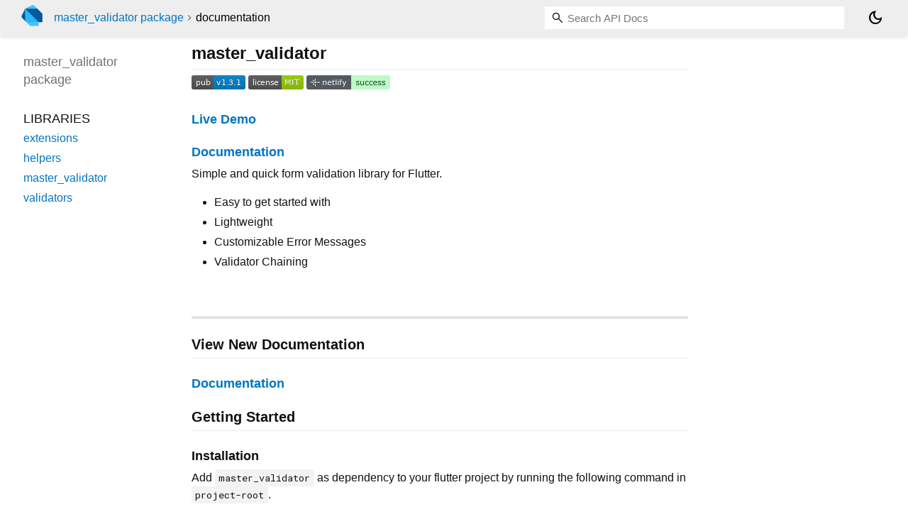

--- FILE ---
content_type: text/html; charset="utf-8"
request_url: https://pub.dev/documentation/master_validator/latest/
body_size: 2963
content:
<!DOCTYPE html>
<html lang="en"><head><script type="text/javascript" src="https://www.googletagmanager.com/gtm.js?id=GTM-MX6DBN9" async="async"></script><script type="text/javascript" src="/static/hash-jc089k83/js/gtm.js"></script><meta charset="utf-8"/><meta http-equiv="X-UA-Compatible" content="IE=edge"/><meta name="viewport" content="width=device-width, height=device-height, initial-scale=1, user-scalable=no"/><meta name="generator" content="made with love by dartdoc"/><meta name="description" content="master_validator API docs, for the Dart programming language."/><title>master_validator - Dart API docs</title><link rel="canonical" href="https://pub.dev/documentation/master_validator/latest/"/><link rel="preconnect" href="https://fonts.gstatic.com"/><link rel="stylesheet" href="https://fonts.googleapis.com/css2?family=Roboto+Mono:ital,wght@0,300;0,400;0,500;0,700;1,400&amp;display=swap"/><link rel="stylesheet" href="https://fonts.googleapis.com/css2?family=Material+Symbols+Outlined:opsz,wght,FILL,GRAD@24,400,0,0"/><link rel="stylesheet" href="/static/hash-jc089k83/css/dartdoc.css"/><link rel="icon" href="/favicon.ico?hash=nk4nss8c7444fg0chird9erqef2vkhb8"/></head><body class="light-theme" data-base-href="" data-using-base-href="false"><noscript><iframe src="https://www.googletagmanager.com/ns.html?id=GTM-MX6DBN9" height="0" width="0" style="display:none;visibility:hidden"></iframe></noscript><script src="/static/hash-jc089k83/js/dark-init.js"></script><div id="overlay-under-drawer"></div><header id="title"><span id="sidenav-left-toggle" class="material-symbols-outlined" role="button" tabindex="0">menu</span><a class="hidden-xs" href="/"><img src="/static/hash-jc089k83/img/dart-logo.svg" alt="" width="30" height="30" role="presentation" aria-label="Go to the landing page of pub.dev" style="height: 30px; margin-right: 1em;"/></a><ol class="breadcrumbs gt-separated dark hidden-xs"><li><a href="/packages/master_validator">master_validator package</a></li><li class="self-crumb">documentation</li></ol><div class="self-name">master_validator package</div><form class="search navbar-right" role="search"><input id="search-box" class="form-control typeahead" type="text" placeholder="Loading search..." autocomplete="off"/></form><button id="theme-button" class="toggle" aria-label="Light and dark mode toggle" title="Toggle between light and dark mode"><span id="dark-theme-button" class="material-symbols-outlined" aria-hidden="true">dark_mode</span><span id="light-theme-button" class="material-symbols-outlined" aria-hidden="true">light_mode</span></button></header><main><div id="dartdoc-main-content" class="main-content">
      
<div class="desc markdown markdown-body">
  <h1 id="master_validator">master_validator</h1>
<p><a href="https://pub.dev/packages/master_validator" rel="ugc"><img src="https://img.shields.io/pub/v/master_validator.svg" alt="Version"></a>
<img src="https://img.shields.io/github/license/siddastic/master_validator" alt="GitHub">
<a href="https://app.netlify.com/sites/master-validator/deploys" rel="ugc nofollow"><img src="https://api.netlify.com/api/v1/badges/ac15884c-8c64-43b7-b82c-4637db9498c2/deploy-status" alt="Netlify Status"></a></p>
<h3 id="live-demohttpsmaster-validatornetlifyapp"><a href="https://master-validator.netlify.app/" rel="ugc nofollow">Live Demo</a></h3>
<h3 id="documentationhttpssiddasticgithubiomv-docsdefault-topichtml"><a href="https://siddastic.github.io/mv-docs/default-topic.html" rel="ugc nofollow">Documentation</a></h3>
<p>Simple and quick form validation library for Flutter.</p>
<ul>
<li>Easy to get started with</li>
<li>Lightweight</li>
<li>Customizable Error Messages</li>
<li>Validator Chaining</li>
</ul>
<p><img src="https://i.ibb.co/Lzx2VSY/example.gif" alt=""></p>
<hr>
<h2 id="view-new-documentation"><strong>View New Documentation</strong></h2>
<h3 id="documentationhttpssiddasticgithubiomv-docsdefault-topichtml-2"><a href="https://siddastic.github.io/mv-docs/default-topic.html" rel="ugc nofollow">Documentation</a></h3>
<h2 id="getting-started">Getting Started</h2>
<h3 id="installation">Installation</h3>
<p>Add <code>master_validator</code> as dependency to your flutter project by running the following command in <code>project-root</code>.</p>
<pre class="language-yaml"><code class="language-yaml">flutter pub add master_validator
</code></pre>
<p>Then run <code>flutter pub get</code> to install required dependencies.</p>
<p><small>Check <a href="https://pub.dev/packages/master_validator#-installing-tab-" rel="ugc">installation</a> tab for more information</small></p>
<h3 id="code">Code</h3>
<p>Import <code>master_validator</code> package to your dart widgets by writing:</p>
<pre class="language-dart"><code class="language-dart">import 'package:master_validator/master_validator.dart';
</code></pre>
<p>This makes the <code>Validators</code> class available in your codespace</p>
<h3 id="basic-required-field-validation">Basic Required Field Validation</h3>
<p>Use <code>Validators.Required()</code> to make a field required.</p>
<pre class="language-dart"><code class="language-dart">TextFormField(
    validator: Validators.Required(
        errorMessage : "This field cannot be left empty",
    )
),
</code></pre>
<h3 id="email-validation">Email Validation</h3>
<pre class="language-dart"><code class="language-dart">TextFormField(
    validator: Validators.Required(
        next : Validators.Email(),
    ),
),
</code></pre>
<h3 id="inbuild-validation-methods-">Inbuild Validation methods :</h3>
<ul>
<li>Validators.Required()</li>
<li>Validators.Email()</li>
<li>Validators.Number()
<ul>
<li>with optional <code>integerOnly</code> <code>allowNegative</code> <code>allowDecimal</code> parameters</li>
</ul>
</li>
<li>Validators.LengthBetween()</li>
<li>Validators.Minlength()</li>
<li>Validators.Maxlength()</li>
<li>Validators.Url()</li>
<li>Validators.Regex()</li>
<li>Validators.Equals()</li>
<li>Validators.FileName()</li>
<li>Validators.DirectoryName()</li>
</ul>
<p>Every validator has an <code>errorMessage</code> parameter to customize the error message and a <code>next</code> parameter to chain another validator</p>
<h3 id="using-multiple-validators-chaining-validators">Using Multiple Validators (Chaining Validators)</h3>
<p>All validators take a <code>next</code> argument in which you can specify another validator (a custom function, or another predefined validator) like :</p>
<pre class="language-dart"><code class="language-dart">TextFormField(
    validator: Validators.Required(
        next : Validators.Email(
            next : Validators.Maxlength(50)
        ),
    ),
),
</code></pre>
<blockquote>
<p><strong>Note:</strong> While Chaining, Order MATTERS!</p>
</blockquote>
<blockquote>
<p><strong>NOTE:</strong>  By default All Validators except <code>Validators.Required()</code> will not throw an error if the data is empty/null, this means if you defined a validator like :</p>
</blockquote>
<pre class="language-dart"><code class="language-dart">TextFormField(
    validator: Validators.Email(),
),
</code></pre>
<blockquote>
<p>It means the field acts as an optional field but if something is entered it must qualify as an email, to change this behaviour, and to make the field required, use <code>Validators.Required()</code> before any other validator, for example -</p>
</blockquote>
<pre class="language-dart"><code class="language-dart">TextFormField(
    validator: Validators.Required(
        next : Validators.Url(),
    ),
),
</code></pre>
<p>For detailed usage, check <a href="https://pub.dev/packages/master_validator/example" rel="ugc">example/lib</a></p>
</div>


      <div class="summary">
          <h2>Libraries</h2>
        <dl>
          <dt id="extensions">
  <span class="name"><a href="extensions/">extensions</a></span> 

</dt>
<dd>
</dd>

          <dt id="helpers">
  <span class="name"><a href="helpers/">helpers</a></span> 

</dt>
<dd>
</dd>

          <dt id="master_validator">
  <span class="name"><a href="master_validator/">master_validator</a></span> 

</dt>
<dd>
</dd>

          <dt id="validators">
  <span class="name"><a href="validators/">validators</a></span> 

</dt>
<dd>
</dd>

        </dl>
      </div>
  </div><div id="dartdoc-sidebar-left" class="sidebar sidebar-offcanvas-left"><header id="header-search-sidebar" class="hidden-l"><form class="search-sidebar" role="search"><input id="search-sidebar" class="form-control typeahead" type="text" placeholder="Loading search..." autocomplete="off"/></form></header><ol id="sidebar-nav" class="breadcrumbs gt-separated dark hidden-l"><li><a href="/packages/master_validator">master_validator package</a></li><li class="self-crumb">documentation</li></ol>
    <!-- The search input and breadcrumbs below are only responsively visible at low resolutions. -->



    <h5 class="hidden-xs"><span class="package-name">master_validator</span> <span class="package-kind">package</span></h5>
    <ol>
      <li class="section-title">Libraries</li>
      <li><a href="extensions/">extensions</a></li>
      <li><a href="helpers/">helpers</a></li>
      <li><a href="master_validator/">master_validator</a></li>
      <li><a href="validators/">validators</a></li>
</ol>

  </div><div id="dartdoc-sidebar-right" class="sidebar sidebar-offcanvas-right">
  </div></main><footer><span class="no-break">master_validator 1.3.1</span></footer><script src="/static/hash-jc089k83/dartdoc/resources/highlight.pack.js"></script><script src="/static/hash-jc089k83/dartdoc/resources/docs.dart.js"></script></body></html>